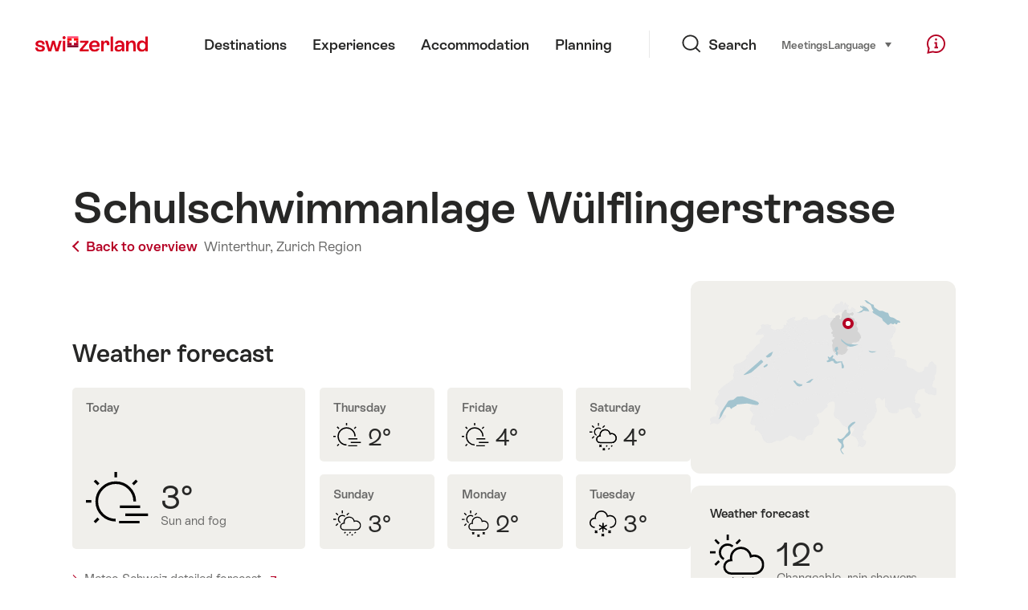

--- FILE ---
content_type: text/html; charset=utf-8
request_url: https://www.google.com/recaptcha/api2/aframe
body_size: 257
content:
<!DOCTYPE HTML><html><head><meta http-equiv="content-type" content="text/html; charset=UTF-8"></head><body><script nonce="jhs7pD3C1lw73fI1O0B-4g">/** Anti-fraud and anti-abuse applications only. See google.com/recaptcha */ try{var clients={'sodar':'https://pagead2.googlesyndication.com/pagead/sodar?'};window.addEventListener("message",function(a){try{if(a.source===window.parent){var b=JSON.parse(a.data);var c=clients[b['id']];if(c){var d=document.createElement('img');d.src=c+b['params']+'&rc='+(localStorage.getItem("rc::a")?sessionStorage.getItem("rc::b"):"");window.document.body.appendChild(d);sessionStorage.setItem("rc::e",parseInt(sessionStorage.getItem("rc::e")||0)+1);localStorage.setItem("rc::h",'1768997734336');}}}catch(b){}});window.parent.postMessage("_grecaptcha_ready", "*");}catch(b){}</script></body></html>

--- FILE ---
content_type: application/javascript
request_url: https://sospo.myswitzerland.com/assets/js/SummaryFactAlign-5ea83934.js
body_size: 402
content:
import{B as r}from"./ui-c6df86c9.js";class u extends r{constructor(){super(),this.ns=r.ns("SummaryFactAlign")}init(t){if(t.querySelectorAll(".SummaryFacts").length===0)return!1;super.init(t),this.el=t,this.validate(),this.on(window,"resize",this.validate)}validate(){const t=[],l=this.el.querySelectorAll(".SummaryFacts");this.domMeasure(()=>{l.forEach(s=>{s.querySelectorAll(".SummaryFact").forEach((a,e)=>{t[e]||(t[e]=[]),a.style.flex="0 0 auto",t[e].push(a.getBoundingClientRect().width)})})}),this.domMutate(()=>{const s=t.map(a=>Math.max.apply(null,a));l.forEach(a=>{a.querySelectorAll(".SummaryFact").forEach((e,i)=>{e.style.flex=`1 1 ${Math.ceil(s[i])}px`})})})}}export{u as default};


--- FILE ---
content_type: image/svg+xml
request_url: https://sospo.myswitzerland.com/assets/img/graphics/weather/08.svg
body_size: 621
content:
<svg xmlns="http://www.w3.org/2000/svg" width="98" height="99" viewBox="0 0 98 99">
  <g fill="none" fill-rule="evenodd" stroke="#000000" stroke-width="4">
    <path d="M25.074 44.16C20.852 41.746 18 37.199 18 32 18 24.285 24.281 18 32 18 35.457 18 38.629 19.262 41.074 21.352M32 10L32 0M0 32L10 32M47.555 16.441L54.629 9.371M9.375 54.625L16.445 47.555M9.375 9.371L16.445 16.445M80 38C77.789 38 75.684 38.449 73.77 39.258 72.445 30.621 65.008 24 56 24 46.059 24 38 32.059 38 42 38 43.383 38.172 44.727 38.469 46.023 38.312 46.02 38.156 46 38 46 31.375 46 26 51.375 26 58 26 64.625 31.375 70 38 70 44.309 70 72.5 70 80 70 88.836 70 96 62.836 96 54 96 45.164 88.836 38 80 38zM36 85.07L43.07 78"/>
    <path d="M36,85.07 L43.07,78" transform="matrix(-1 0 0 1 79.07 0)"/>
    <path d="M48,97.07 L55.07,90"/>
    <path d="M48,97.07 L55.07,90" transform="matrix(-1 0 0 1 103.07 0)"/>
    <path d="M80,70 C88.836,70 96,62.836 96,54 C96,45.164 88.836,38 80,38 C77.789,38 75.684,38.449 73.77,39.258 C72.445,30.621 65.008,24 56,24 C46.059,24 38,32.059 38,42 C38,43.383 38.172,44.727 38.469,46.023 C38.312,46.02 38.156,46 38,46 C31.375,46 26,51.375 26,58 C26,64.625 31.375,70 38,70"/>
    <path d="M78 84L82 80 78 84zM60 84L64 80 60 84zM68 94L72 90 68 94z" stroke-linecap="round"/>
  </g>
</svg>
